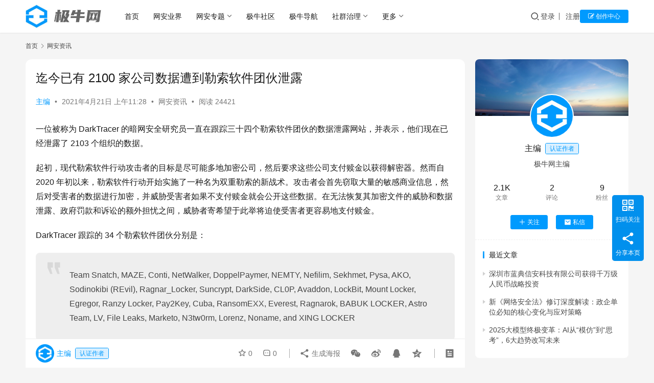

--- FILE ---
content_type: text/html; charset=UTF-8
request_url: https://geeknb.com/14063.html
body_size: 14433
content:
<!DOCTYPE html>
<html lang="zh-Hans">
<head>
<meta charset="UTF-8">
<meta http-equiv="X-UA-Compatible" content="IE=edge,chrome=1">
<meta name="renderer" content="webkit">
<meta name="viewport" content="width=device-width,initial-scale=1,maximum-scale=5">
<title>迄今已有 2100 家公司数据遭到勒索软件团伙泄露 | 极牛网</title>
<style>img:is([sizes="auto" i],[sizes^="auto," i]){contain-intrinsic-size:3000px 1500px}</style>
<meta name="keywords" content="勒索病毒,勒索软件,数据安全,数据泄露">
<meta name="description" content="一位被称为 DarkTracer 的暗网安全研究员一直在跟踪三十四个勒索软件团伙的数据泄露网站，并表示，他们现在已经泄露了 2103 个组织的数据。 起初，现代勒索软件行动攻击者的目标是尽可能多地加密公司，然后要求这些公司支付赎金以获得解密器。然而自 2020 年初以来，勒索软件行动开始实施了一种名为双重勒索的新战术。">
<meta property="og:type" content="article">
<meta property="og:url" content="https://geeknb.com/14063.html">
<meta property="og:site_name" content="极牛网">
<meta property="og:title" content="迄今已有 2100 家公司数据遭到勒索软件团伙泄露">
<meta property="og:image" content="https://geeknb.com/wp-content/uploads/2021/05/2021051306301171.png">
<meta property="og:description" content="一位被称为 DarkTracer 的暗网安全研究员一直在跟踪三十四个勒索软件团伙的数据泄露网站，并表示，他们现在已经泄露了 2103 个组织的数据。 起初，现代勒索软件行动攻击者的目标是尽可能多地加密公司，然后要求这些公司支付赎金以获得解密器。然而自 2020 年初以来，勒索软件行动开始实施了一种名为双重勒索的新战术。">
<link rel="canonical" href="https://geeknb.com/14063.html">
<meta name="applicable-device" content="pc,mobile">
<meta http-equiv="Cache-Control" content="no-transform">
<link rel="shortcut icon" href="https://geeknb.com/wp-content/uploads/2019/11/favicon.png">
<link rel='stylesheet' id='stylesheet-css' href='//geeknb.com/wp-content/uploads/wpcom/style.6.21.1.1766372211.css?ver=6.21.1' type='text/css' media='all' />
<link rel='stylesheet' id='font-awesome-css' href='https://geeknb.com/wp-content/themes/justnews/themer/assets/css/font-awesome.css?ver=6.21.1' type='text/css' media='all' />
<link rel='stylesheet' id='wp-block-library-css' href='https://geeknb.com/wp-includes/css/dist/block-library/style.min.css?ver=6.8.2' type='text/css' media='all' />
<style id='classic-theme-styles-inline-css' type='text/css'>.wp-block-button__link{color:#fff;background-color:#32373c;border-radius:9999px;box-shadow:none;text-decoration:none;padding:calc(.667em + 2px) calc(1.333em + 2px);font-size:1.125em}.wp-block-file__button{background:#32373c;color:#fff;text-decoration:none}</style>
<style id='global-styles-inline-css' type='text/css'>:root{--wp--preset--aspect-ratio--square:1;--wp--preset--aspect-ratio--4-3:4/3;--wp--preset--aspect-ratio--3-4:3/4;--wp--preset--aspect-ratio--3-2:3/2;--wp--preset--aspect-ratio--2-3:2/3;--wp--preset--aspect-ratio--16-9:16/9;--wp--preset--aspect-ratio--9-16:9/16;--wp--preset--color--black:#000000;--wp--preset--color--cyan-bluish-gray:#abb8c3;--wp--preset--color--white:#ffffff;--wp--preset--color--pale-pink:#f78da7;--wp--preset--color--vivid-red:#cf2e2e;--wp--preset--color--luminous-vivid-orange:#ff6900;--wp--preset--color--luminous-vivid-amber:#fcb900;--wp--preset--color--light-green-cyan:#7bdcb5;--wp--preset--color--vivid-green-cyan:#00d084;--wp--preset--color--pale-cyan-blue:#8ed1fc;--wp--preset--color--vivid-cyan-blue:#0693e3;--wp--preset--color--vivid-purple:#9b51e0;--wp--preset--gradient--vivid-cyan-blue-to-vivid-purple:linear-gradient(135deg,rgba(6,147,227,1) 0%,rgb(155,81,224) 100%);--wp--preset--gradient--light-green-cyan-to-vivid-green-cyan:linear-gradient(135deg,rgb(122,220,180) 0%,rgb(0,208,130) 100%);--wp--preset--gradient--luminous-vivid-amber-to-luminous-vivid-orange:linear-gradient(135deg,rgba(252,185,0,1) 0%,rgba(255,105,0,1) 100%);--wp--preset--gradient--luminous-vivid-orange-to-vivid-red:linear-gradient(135deg,rgba(255,105,0,1) 0%,rgb(207,46,46) 100%);--wp--preset--gradient--very-light-gray-to-cyan-bluish-gray:linear-gradient(135deg,rgb(238,238,238) 0%,rgb(169,184,195) 100%);--wp--preset--gradient--cool-to-warm-spectrum:linear-gradient(135deg,rgb(74,234,220) 0%,rgb(151,120,209) 20%,rgb(207,42,186) 40%,rgb(238,44,130) 60%,rgb(251,105,98) 80%,rgb(254,248,76) 100%);--wp--preset--gradient--blush-light-purple:linear-gradient(135deg,rgb(255,206,236) 0%,rgb(152,150,240) 100%);--wp--preset--gradient--blush-bordeaux:linear-gradient(135deg,rgb(254,205,165) 0%,rgb(254,45,45) 50%,rgb(107,0,62) 100%);--wp--preset--gradient--luminous-dusk:linear-gradient(135deg,rgb(255,203,112) 0%,rgb(199,81,192) 50%,rgb(65,88,208) 100%);--wp--preset--gradient--pale-ocean:linear-gradient(135deg,rgb(255,245,203) 0%,rgb(182,227,212) 50%,rgb(51,167,181) 100%);--wp--preset--gradient--electric-grass:linear-gradient(135deg,rgb(202,248,128) 0%,rgb(113,206,126) 100%);--wp--preset--gradient--midnight:linear-gradient(135deg,rgb(2,3,129) 0%,rgb(40,116,252) 100%);--wp--preset--font-size--small:13px;--wp--preset--font-size--medium:20px;--wp--preset--font-size--large:36px;--wp--preset--font-size--x-large:42px;--wp--preset--spacing--20:0.44rem;--wp--preset--spacing--30:0.67rem;--wp--preset--spacing--40:1rem;--wp--preset--spacing--50:1.5rem;--wp--preset--spacing--60:2.25rem;--wp--preset--spacing--70:3.38rem;--wp--preset--spacing--80:5.06rem;--wp--preset--shadow--natural:6px 6px 9px rgba(0,0,0,0.2);--wp--preset--shadow--deep:12px 12px 50px rgba(0,0,0,0.4);--wp--preset--shadow--sharp:6px 6px 0px rgba(0,0,0,0.2);--wp--preset--shadow--outlined:6px 6px 0px -3px rgba(255,255,255,1),6px 6px rgba(0,0,0,1);--wp--preset--shadow--crisp:6px 6px 0px rgba(0,0,0,1);}:where(.is-layout-flex){gap:0.5em;}:where(.is-layout-grid){gap:0.5em;}body .is-layout-flex{display:flex;}.is-layout-flex{flex-wrap:wrap;align-items:center;}.is-layout-flex>:is(*,div){margin:0;}body .is-layout-grid{display:grid;}.is-layout-grid>:is(*,div){margin:0;}:where(.wp-block-columns.is-layout-flex){gap:2em;}:where(.wp-block-columns.is-layout-grid){gap:2em;}:where(.wp-block-post-template.is-layout-flex){gap:1.25em;}:where(.wp-block-post-template.is-layout-grid){gap:1.25em;}.has-black-color{color:var(--wp--preset--color--black) !important;}.has-cyan-bluish-gray-color{color:var(--wp--preset--color--cyan-bluish-gray) !important;}.has-white-color{color:var(--wp--preset--color--white) !important;}.has-pale-pink-color{color:var(--wp--preset--color--pale-pink) !important;}.has-vivid-red-color{color:var(--wp--preset--color--vivid-red) !important;}.has-luminous-vivid-orange-color{color:var(--wp--preset--color--luminous-vivid-orange) !important;}.has-luminous-vivid-amber-color{color:var(--wp--preset--color--luminous-vivid-amber) !important;}.has-light-green-cyan-color{color:var(--wp--preset--color--light-green-cyan) !important;}.has-vivid-green-cyan-color{color:var(--wp--preset--color--vivid-green-cyan) !important;}.has-pale-cyan-blue-color{color:var(--wp--preset--color--pale-cyan-blue) !important;}.has-vivid-cyan-blue-color{color:var(--wp--preset--color--vivid-cyan-blue) !important;}.has-vivid-purple-color{color:var(--wp--preset--color--vivid-purple) !important;}.has-black-background-color{background-color:var(--wp--preset--color--black) !important;}.has-cyan-bluish-gray-background-color{background-color:var(--wp--preset--color--cyan-bluish-gray) !important;}.has-white-background-color{background-color:var(--wp--preset--color--white) !important;}.has-pale-pink-background-color{background-color:var(--wp--preset--color--pale-pink) !important;}.has-vivid-red-background-color{background-color:var(--wp--preset--color--vivid-red) !important;}.has-luminous-vivid-orange-background-color{background-color:var(--wp--preset--color--luminous-vivid-orange) !important;}.has-luminous-vivid-amber-background-color{background-color:var(--wp--preset--color--luminous-vivid-amber) !important;}.has-light-green-cyan-background-color{background-color:var(--wp--preset--color--light-green-cyan) !important;}.has-vivid-green-cyan-background-color{background-color:var(--wp--preset--color--vivid-green-cyan) !important;}.has-pale-cyan-blue-background-color{background-color:var(--wp--preset--color--pale-cyan-blue) !important;}.has-vivid-cyan-blue-background-color{background-color:var(--wp--preset--color--vivid-cyan-blue) !important;}.has-vivid-purple-background-color{background-color:var(--wp--preset--color--vivid-purple) !important;}.has-black-border-color{border-color:var(--wp--preset--color--black) !important;}.has-cyan-bluish-gray-border-color{border-color:var(--wp--preset--color--cyan-bluish-gray) !important;}.has-white-border-color{border-color:var(--wp--preset--color--white) !important;}.has-pale-pink-border-color{border-color:var(--wp--preset--color--pale-pink) !important;}.has-vivid-red-border-color{border-color:var(--wp--preset--color--vivid-red) !important;}.has-luminous-vivid-orange-border-color{border-color:var(--wp--preset--color--luminous-vivid-orange) !important;}.has-luminous-vivid-amber-border-color{border-color:var(--wp--preset--color--luminous-vivid-amber) !important;}.has-light-green-cyan-border-color{border-color:var(--wp--preset--color--light-green-cyan) !important;}.has-vivid-green-cyan-border-color{border-color:var(--wp--preset--color--vivid-green-cyan) !important;}.has-pale-cyan-blue-border-color{border-color:var(--wp--preset--color--pale-cyan-blue) !important;}.has-vivid-cyan-blue-border-color{border-color:var(--wp--preset--color--vivid-cyan-blue) !important;}.has-vivid-purple-border-color{border-color:var(--wp--preset--color--vivid-purple) !important;}.has-vivid-cyan-blue-to-vivid-purple-gradient-background{background:var(--wp--preset--gradient--vivid-cyan-blue-to-vivid-purple) !important;}.has-light-green-cyan-to-vivid-green-cyan-gradient-background{background:var(--wp--preset--gradient--light-green-cyan-to-vivid-green-cyan) !important;}.has-luminous-vivid-amber-to-luminous-vivid-orange-gradient-background{background:var(--wp--preset--gradient--luminous-vivid-amber-to-luminous-vivid-orange) !important;}.has-luminous-vivid-orange-to-vivid-red-gradient-background{background:var(--wp--preset--gradient--luminous-vivid-orange-to-vivid-red) !important;}.has-very-light-gray-to-cyan-bluish-gray-gradient-background{background:var(--wp--preset--gradient--very-light-gray-to-cyan-bluish-gray) !important;}.has-cool-to-warm-spectrum-gradient-background{background:var(--wp--preset--gradient--cool-to-warm-spectrum) !important;}.has-blush-light-purple-gradient-background{background:var(--wp--preset--gradient--blush-light-purple) !important;}.has-blush-bordeaux-gradient-background{background:var(--wp--preset--gradient--blush-bordeaux) !important;}.has-luminous-dusk-gradient-background{background:var(--wp--preset--gradient--luminous-dusk) !important;}.has-pale-ocean-gradient-background{background:var(--wp--preset--gradient--pale-ocean) !important;}.has-electric-grass-gradient-background{background:var(--wp--preset--gradient--electric-grass) !important;}.has-midnight-gradient-background{background:var(--wp--preset--gradient--midnight) !important;}.has-small-font-size{font-size:var(--wp--preset--font-size--small) !important;}.has-medium-font-size{font-size:var(--wp--preset--font-size--medium) !important;}.has-large-font-size{font-size:var(--wp--preset--font-size--large) !important;}.has-x-large-font-size{font-size:var(--wp--preset--font-size--x-large) !important;}:where(.wp-block-post-template.is-layout-flex){gap:1.25em;}:where(.wp-block-post-template.is-layout-grid){gap:1.25em;}:where(.wp-block-columns.is-layout-flex){gap:2em;}:where(.wp-block-columns.is-layout-grid){gap:2em;}:root:where(.wp-block-pullquote){font-size:1.5em;line-height:1.6;}</style>
<link rel='stylesheet' id='wwa-css' href='https://geeknb.com/wp-content/plugins/justweapp/css/style.css?ver=3.16.0' type='text/css' media='all' />
<link rel='stylesheet' id='wpcom-member-css' href='https://geeknb.com/wp-content/plugins/wpcom-member/css/style.css?ver=1.7.13' type='text/css' media='all' />
<link rel='stylesheet' id='QAPress-css' href='https://geeknb.com/wp-content/plugins/qapress/css/style.css?ver=4.11.0' type='text/css' media='all' />
<style id='QAPress-inline-css' type='text/css'>:root{--qa-color:#009bff;--qa-hover:#009bff;}</style>
<script type="text/javascript" src="https://geeknb.com/wp-includes/js/jquery/jquery.min.js?ver=3.7.1" id="jquery-core-js"></script>
<script type="text/javascript" src="https://geeknb.com/wp-includes/js/jquery/jquery-migrate.min.js?ver=3.4.1" id="jquery-migrate-js"></script>
<link rel="EditURI" type="application/rsd+xml" title="RSD" href="https://geeknb.com/xmlrpc.php?rsd" />
<link rel="icon" href="https://geeknb.com/wp-content/uploads/2019/11/favicon.png" sizes="32x32" />
<link rel="icon" href="https://geeknb.com/wp-content/uploads/2019/11/favicon.png" sizes="192x192" />
<link rel="apple-touch-icon" href="https://geeknb.com/wp-content/uploads/2019/11/favicon.png" />
<meta name="msapplication-TileImage" content="https://geeknb.com/wp-content/uploads/2019/11/favicon.png" />
<!--[if lte IE 11]><script src="https://geeknb.com/wp-content/themes/justnews/js/update.js"></script><![endif]-->
</head>
<body class="wp-singular post-template-default single single-post postid-14063 single-format-standard wp-theme-justnews lang-cn el-boxed header-fixed">
<header class="header">
<div class="container">
<div class="navbar-header">
<button type="button" class="navbar-toggle collapsed" data-toggle="collapse" data-target=".navbar-collapse" aria-label="menu">
<span class="icon-bar icon-bar-1"></span>
<span class="icon-bar icon-bar-2"></span>
<span class="icon-bar icon-bar-3"></span>
</button>
<div class="logo">
<a href="https://geeknb.com/" rel="home">
<img src="https://geeknb.com/wp-content/uploads/2021/07/jikenb-logo-2021.jpg" alt="极牛网">
</a>
</div>
</div>
<div class="collapse navbar-collapse mobile-style-0">
<nav class="primary-menu"><ul id="menu-%e9%a1%b6%e9%83%a8%e5%af%bc%e8%88%aa" class="nav navbar-nav wpcom-adv-menu"><li class="menu-item"><a href="https://geeknb.com">首页</a></li>
<li class="menu-item"><a href="https://geeknb.com/industry">网安业界</a></li>
<li class="menu-item menu-item-style menu-item-style-3 dropdown"><a href="https://geeknb.com/topic" class="dropdown-toggle">网安专题</a>
<ul class="dropdown-menu menu-item-wrap menu-item-col-5">
<li class="menu-item menu-item-has-image"><a target="_blank" href="https://geeknb.com/topic/%e7%bd%91%e7%bb%9c%e7%8a%af%e7%bd%aa%e6%b2%bb%e7%90%86"><img class="j-lazy menu-item-image" src="https://geeknb.com/wp-content/uploads/2020/02/jikenb-load-img.jpg" data-original="//geeknb.com/wp-content/uploads/2023/06/wangluofanzuizhili-icon.jpg" alt="网络犯罪治理">网络犯罪治理</a></li>
<li class="menu-item menu-item-has-image"><a target="_blank" href="https://geeknb.com/topic/cyberwar"><img class="j-lazy menu-item-image" src="https://geeknb.com/wp-content/uploads/2020/02/jikenb-load-img.jpg" data-original="https://geeknb.com/wp-content/uploads/2021/06/jiagouanquan.jpg" alt="网络战争">网络战争</a></li>
<li class="menu-item menu-item-has-image"><a target="_blank" href="https://geeknb.com/topic/zero-trust"><img class="j-lazy menu-item-image" src="https://geeknb.com/wp-content/uploads/2020/02/jikenb-load-img.jpg" data-original="https://geeknb.com/wp-content/uploads/2019/12/134131.png" alt="零信任安全">零信任安全</a></li>
<li class="menu-item menu-item-has-image"><a target="_blank" href="https://geeknb.com/topic/soc"><img class="j-lazy menu-item-image" src="https://geeknb.com/wp-content/uploads/2020/02/jikenb-load-img.jpg" data-original="https://geeknb.com/wp-content/uploads/2021/06/qiyeanquan.jpg" alt="SOC安全运营">SOC安全运营</a></li>
<li class="menu-item menu-item-has-image"><a href="https://geeknb.com/topic"><img class="j-lazy menu-item-image" src="https://geeknb.com/wp-content/uploads/2020/02/jikenb-load-img.jpg" data-original="https://geeknb.com/wp-content/uploads/2021/07/2021072615163561.jpg" alt="更多专题">更多专题</a></li>
</ul>
</li>
<li class="menu-item"><a href="https://geeknb.com/bbs">极牛社区</a></li>
<li class="menu-item"><a target="_blank" href="https://hao.geeknb.com">极牛导航</a></li>
<li class="menu-item dropdown"><a href="#" class="dropdown-toggle">社群治理</a>
<ul class="dropdown-menu menu-item-wrap menu-item-col-3">
<li class="menu-item"><a target="_blank" href="https://club.geeknb.com/">社群介绍</a></li>
<li class="menu-item"><a target="_blank" href="https://geeknb.com/committee">技术委员会</a></li>
<li class="menu-item"><a target="_blank" href="https://club.geeknb.com/member_tips.html">加入社群治理</a></li>
</ul>
</li>
<li class="menu-item dropdown"><a href="#" class="dropdown-toggle">更多</a>
<ul class="dropdown-menu menu-item-wrap menu-item-col-4">
<li class="menu-item"><a target="_blank" href="https://geeknb.com/journal">网安观察期刊</a></li>
<li class="menu-item"><a target="_blank" href="https://x.geeknb.com">极牛众星计划</a></li>
<li class="menu-item"><a target="_blank" href="https://x.ld-sec.com">联合攻防实验室</a></li>
<li class="menu-item"><a target="_blank" href="https://geeknb.com/fund/">网安产业加速器</a></li>
</ul>
</li>
</ul></nav> <div class="navbar-action">
<div class="navbar-search-icon j-navbar-search"><i class="wpcom-icon wi"><svg aria-hidden="true"><use xlink:href="#wi-search"></use></svg></i></div><form class="navbar-search" action="https://geeknb.com/" method="get" role="search"><div class="navbar-search-inner"><i class="wpcom-icon wi navbar-search-close"><svg aria-hidden="true"><use xlink:href="#wi-close"></use></svg></i><input type="text" name="s" class="navbar-search-input" autocomplete="off" maxlength="100" placeholder="输入关键词搜索..." value=""><button class="navbar-search-btn" type="submit" aria-label="搜索"><i class="wpcom-icon wi"><svg aria-hidden="true"><use xlink:href="#wi-search"></use></svg></i></button></div></form> <div id="j-user-wrap">
<a class="login" href="https://geeknb.com/login">登录</a>
<a class="login register" href="https://geeknb.com/register">注册</a>
</div>
<a class="wpcom-btn btn-primary btn-xs publish" href="https://geeknb.com/contribute">
<i class="fa fa-edit"></i> 创作中心 </a>
</div>
</div>
</div>
</header>
<div id="wrap"> <div class="wrap container">
<ol class="breadcrumb" vocab="https://schema.org/" typeof="BreadcrumbList"><li class="home" property="itemListElement" typeof="ListItem"><a href="https://geeknb.com" property="item" typeof="WebPage"><span property="name" class="hide">极牛网</span>首页</a><meta property="position" content="1"></li><li property="itemListElement" typeof="ListItem"><i class="wpcom-icon wi"><svg aria-hidden="true"><use xlink:href="#wi-arrow-right-3"></use></svg></i><a href="https://geeknb.com/article/news" property="item" typeof="WebPage"><span property="name">网安资讯</span></a><meta property="position" content="2"></li></ol> <main class="main">
<article id="post-14063" class="post-14063 post type-post status-publish format-standard has-post-thumbnail hentry category-news tag-1900 tag-1162 tag-1176 tag-1271 entry">
<div class="entry-main">
<div class="entry-head">
<h1 class="entry-title">迄今已有 2100 家公司数据遭到勒索软件团伙泄露</h1>
<div class="entry-info">
<span class="vcard">
<a class="nickname url fn j-user-card" data-user="1" href="https://geeknb.com/profile/geek">主编</a>
</span>
<span class="dot">•</span>
<time class="entry-date published" datetime="2021-04-21T11:28:44+08:00" pubdate>
2021年4月21日 上午11:28 </time>
<span class="dot">•</span>
<a href="https://geeknb.com/article/news" rel="category tag">网安资讯</a> <span class="dot">•</span>
<span>阅读 24421</span>
</div>
</div>
<div class="entry-content">
<p>一位被称为 DarkTracer 的暗网安全研究员一直在跟踪三十四个勒索软件团伙的数据泄露网站，并表示，他们现在已经泄露了 2103 个组织的数据。</p>
<p>起初，现代勒索软件行动攻击者的目标是尽可能多地加密公司，然后要求这些公司支付赎金以获得解密器。然而自 2020 年初以来，勒索软件行动开始实施了一种名为双重勒索的新战术。攻击者会首先窃取大量的敏感商业信息，然后对受害者的数据进行加密，并威胁受害者如果不支付赎金就会公开这些数据。在无法恢复其加密文件的威胁和数据泄露、政府罚款和诉讼的额外担忧之间，威胁者寄希望于此举将迫使受害者更容易地支付赎金。</p>
<p>DarkTracer 跟踪的 34 个勒索软件团伙分别是：</p>
<blockquote><p>Team Snatch, MAZE, Conti, NetWalker, DoppelPaymer, NEMTY, Nefilim, Sekhmet, Pysa, AKO, Sodinokibi (REvil), Ragnar_Locker, Suncrypt, DarkSide, CL0P, Avaddon, LockBit, Mount Locker, Egregor, Ranzy Locker, Pay2Key, Cuba, RansomEXX, Everest, Ragnarok, BABUK LOCKER, Astro Team, LV, File Leaks, Marketo, N3tw0rm, Lorenz, Noname, and XING LOCKER</p></blockquote>
<p>其中，当下最活跃的 5 个组织为 Conti(338 个泄漏)、Sodinokibi/REvil(222 个泄漏)、DoppelPaymer(200 个泄漏)、Avaddon(123 个泄漏)，以及 Pysa(103 个泄漏)。在一些已不再活跃的团体，其中有两个造成的泄密比这些前五名中的一些团体还要多，它们分别是 Maze(266 次泄密)和 Egregor(206 次泄密)。</p>
<p><noscript><img fetchpriority="high" decoding="async" class="aligncenter size-full wp-image-14064" src="https://geeknb.com/wp-content/uploads/2021/05/2021051306301171.png" alt="迄今已有 2100 家公司数据遭到勒索软件团伙泄露" width="712" height="489" /></noscript><img fetchpriority="high" decoding="async" class="aligncenter size-full wp-image-14064 j-lazy" src="https://geeknb.com/wp-content/uploads/2020/02/jikenb-load-img.jpg" data-original="https://geeknb.com/wp-content/uploads/2021/05/2021051306301171.png" alt="迄今已有 2100 家公司数据遭到勒索软件团伙泄露" width="712" height="489" /></p>
<p>目前，NetWalker、Sekhmet、Egregor、Maze 和 Team Snatch 这几个勒索软件团伙已不再运作;还有一些团伙则改换了新名称，譬如 NEMTY 和 AKO。</p>
<p>数据勒索行业已经成为勒索软件团伙的重要赚钱手段。据透露，相较加密文件的丢失，受害者们更担心的其实是数据泄露。鉴于此，一些其他的威胁行为者也嗅到了商机，并在过去几个月里开始推出新的数据泄露市场，只为出售被盗数据而存在。</p>
<p><a href="https://geeknb.com/wechat"><noscript><img decoding="async" class="aligncenter size-full wp-image-12766" src="https://geeknb.com/wp-content/uploads/2020/07/jikenb-bottom.jpg" alt="迄今已有 2100 家公司数据遭到勒索软件团伙泄露" width="800" height="240" /></noscript><img decoding="async" class="aligncenter size-full wp-image-12766 j-lazy" src="https://geeknb.com/wp-content/uploads/2020/02/jikenb-load-img.jpg" data-original="https://geeknb.com/wp-content/uploads/2020/07/jikenb-bottom.jpg" alt="迄今已有 2100 家公司数据遭到勒索软件团伙泄露" width="800" height="240" /></a></p>
<div class="entry-copyright"><p>极牛网精选文章《迄今已有 2100 家公司数据遭到勒索软件团伙泄露》文中所述为作者独立观点，不代表极牛网立场。如有侵权请联系删除。如若转载请注明出处：https://geeknb.com/14063.html</p></div> </div>
<div class="entry-tag"><a href="https://geeknb.com/tag/%e5%8b%92%e7%b4%a2%e7%97%85%e6%af%92" rel="tag">勒索病毒</a><a href="https://geeknb.com/tag/%e5%8b%92%e7%b4%a2%e8%bd%af%e4%bb%b6" rel="tag">勒索软件</a><a href="https://geeknb.com/tag/%e6%95%b0%e6%8d%ae%e5%ae%89%e5%85%a8" rel="tag">数据安全</a><a href="https://geeknb.com/tag/%e6%95%b0%e6%8d%ae%e6%b3%84%e9%9c%b2" rel="tag">数据泄露</a></div>
<div class="entry-action">
<div class="btn-zan" data-id="14063"><i class="wpcom-icon wi"><svg aria-hidden="true"><use xlink:href="#wi-thumb-up-fill"></use></svg></i> 赞 <span class="entry-action-num">(0)</span></div>
<div class="btn-dashang">
<i class="wpcom-icon wi"><svg aria-hidden="true"><use xlink:href="#wi-cny-circle-fill"></use></svg></i> 打赏 <span class="dashang-img dashang-img2">
<span>
<img src="https://geeknb.com/wp-content/uploads/2021/08/qrcode.jpg" alt="微信公众号"/>
微信公众号 </span>
<span>
<img src="https://geeknb.com/wp-content/uploads/2021/08/wxxcx.jpg" alt="微信小程序"/>
微信小程序 </span>
</span>
</div>
</div>
<div class="entry-bar">
<div class="entry-bar-inner">
<div class="entry-bar-author">
<a data-user="1" target="_blank" href="https://geeknb.com/profile/geek" class="avatar j-user-card">
<img alt='主编的头像' src='//geeknb.com/wp-content/uploads/member/avatars/238a0b923820dcc5.1576576518.jpg' class='avatar avatar-60 photo' height='60' width='60' /><span class="author-name">主编</span><span class="user-group">认证作者</span> </a>
</div>
<div class="entry-bar-info">
<div class="info-item meta">
<a class="meta-item j-heart" href="javascript:;" data-id="14063"><i class="wpcom-icon wi"><svg aria-hidden="true"><use xlink:href="#wi-star"></use></svg></i> <span class="data">0</span></a> <a class="meta-item" href="#comments"><i class="wpcom-icon wi"><svg aria-hidden="true"><use xlink:href="#wi-comment"></use></svg></i> <span class="data">0</span></a> </div>
<div class="info-item share">
<a class="meta-item mobile j-mobile-share" href="javascript:;" data-id="14063" data-qrcode="https://geeknb.com/14063.html">
<i class="wpcom-icon wi"><svg aria-hidden="true"><use xlink:href="#wi-share"></use></svg></i> 生成海报 </a>
<a class="meta-item wechat" data-share="wechat" target="_blank" rel="nofollow noopener noreferrer" href="#">
<i class="wpcom-icon wi"><svg aria-hidden="true"><use xlink:href="#wi-wechat"></use></svg></i> </a>
<a class="meta-item weibo" data-share="weibo" target="_blank" rel="nofollow noopener noreferrer" href="#">
<i class="wpcom-icon wi"><svg aria-hidden="true"><use xlink:href="#wi-weibo"></use></svg></i> </a>
<a class="meta-item qq" data-share="qq" target="_blank" rel="nofollow noopener noreferrer" href="#">
<i class="wpcom-icon wi"><svg aria-hidden="true"><use xlink:href="#wi-qq"></use></svg></i> </a>
<a class="meta-item qzone" data-share="qzone" target="_blank" rel="nofollow noopener noreferrer" href="#">
<i class="wpcom-icon wi"><svg aria-hidden="true"><use xlink:href="#wi-qzone"></use></svg></i> </a>
</div>
<div class="info-item act">
<a href="javascript:;" id="j-reading"><i class="wpcom-icon wi"><svg aria-hidden="true"><use xlink:href="#wi-article"></use></svg></i></a>
</div>
</div>
</div>
</div>
</div>
<div class="entry-page">
<div class="entry-page-prev j-lazy" style="background-image: url('https://geeknb.com/wp-content/uploads/2020/02/jikenb-load-img.jpg');" data-original="https://geeknb.com/wp-content/uploads/2023/06/2023061311121657-480x300.png">
<a href="https://geeknb.com/24336.html" title="绥化警方破获全国特大利用网络实施盗窃虚拟数字货币案件" rel="prev">
<span>绥化警方破获全国特大利用网络实施盗窃虚拟数字货币案件</span>
</a>
<div class="entry-page-info">
<span class="pull-left"><i class="wpcom-icon wi"><svg aria-hidden="true"><use xlink:href="#wi-arrow-left-double"></use></svg></i> 上一篇</span>
<span class="pull-right">2021年4月16日 上午11:10</span>
</div>
</div>
<div class="entry-page-next j-lazy" style="background-image: url('https://geeknb.com/wp-content/uploads/2020/02/jikenb-load-img.jpg');" data-original="https://geeknb.com/wp-content/uploads/2021/07/77130dd72675edfedba13b523452da57-1-480x300.jpg">
<a href="https://geeknb.com/15266.html" title="32 亿个泄露的密码包含 150 万条政府电子邮件记录" rel="next">
<span>32 亿个泄露的密码包含 150 万条政府电子邮件记录</span>
</a>
<div class="entry-page-info">
<span class="pull-right">下一篇 <i class="wpcom-icon wi"><svg aria-hidden="true"><use xlink:href="#wi-arrow-right-double"></use></svg></i></span>
<span class="pull-left">2021年4月26日 上午10:29</span>
</div>
</div>
</div>
<div class="entry-related-posts">
<h3 class="entry-related-title">相关推荐</h3><ul class="entry-related cols-3 post-loop post-loop-card"><li class="item">
<div class="item-inner">
<div class="item-img j-lazy" style="background-image: url('https://geeknb.com/wp-content/uploads/2020/02/jikenb-load-img.jpg');" data-original="https://geeknb.com/wp-content/uploads/2019/11/80477d1608492a85b33e4b30b185a86a.jpg">
<a class="item-wrap" href="https://geeknb.com/2065.html" title="Forrester预测2020年云计算变化：阿里或超越谷歌排在三位" target="_blank" rel="bookmark">
<span class="item-title">
Forrester预测2020年云计算变化：阿里或超越谷歌排在三位 </span>
<span class="item-meta">
<span class="item-meta-left item-meta-date">2019年11月22日</span> <span class="item-meta-right"><span class="item-meta-li likes" title="点赞数"><i class="wpcom-icon wi"><svg aria-hidden="true"><use xlink:href="#wi-thumb-up"></use></svg></i>34</span><span class="item-meta-li comments" title="评论数"><i class="wpcom-icon wi"><svg aria-hidden="true"><use xlink:href="#wi-comment"></use></svg></i>0</span><span class="item-meta-li views" title="阅读数"><i class="wpcom-icon wi"><svg aria-hidden="true"><use xlink:href="#wi-eye"></use></svg></i>24.5K</span></span> </span> </a>
<a class="item-category" href="https://geeknb.com/article/news" target="_blank">网安资讯</a> </div>
</div>
</li><li class="item">
<div class="item-inner">
<div class="item-img j-lazy" style="background-image: url('https://geeknb.com/wp-content/uploads/2020/02/jikenb-load-img.jpg');" data-original="https://geeknb.com/wp-content/uploads/2022/06/052c88f2ec05be87483a8a002e3b4e55.jpg">
<a class="item-wrap" href="https://geeknb.com/19887.html" title="Hermit移动间谍软件通过当地运营商传播，感染手机监听窃密" target="_blank" rel="bookmark">
<span class="item-title">
Hermit移动间谍软件通过当地运营商传播，感染手机监听窃密 </span>
<span class="item-meta">
<span class="item-meta-left item-meta-date">2022年6月24日</span> <span class="item-meta-right"><span class="item-meta-li likes" title="点赞数"><i class="wpcom-icon wi"><svg aria-hidden="true"><use xlink:href="#wi-thumb-up"></use></svg></i>30</span><span class="item-meta-li comments" title="评论数"><i class="wpcom-icon wi"><svg aria-hidden="true"><use xlink:href="#wi-comment"></use></svg></i>0</span><span class="item-meta-li views" title="阅读数"><i class="wpcom-icon wi"><svg aria-hidden="true"><use xlink:href="#wi-eye"></use></svg></i>24.3K</span></span> </span> </a>
<a class="item-category" href="https://geeknb.com/article/news" target="_blank">网安资讯</a> </div>
</div>
</li><li class="item">
<div class="item-inner">
<div class="item-img j-lazy" style="background-image: url('https://geeknb.com/wp-content/uploads/2020/02/jikenb-load-img.jpg');" data-original="https://geeknb.com/wp-content/uploads/2021/09/c90e7640ebb5d59ab0cf685c1d3677bf.jpg">
<a class="item-wrap" href="https://geeknb.com/16496.html" title="新型BloodyStealer木马大量窃取STEAM等游戏玩家账户贩卖" target="_blank" rel="bookmark">
<span class="item-title">
新型BloodyStealer木马大量窃取STEAM等游戏玩家账户贩卖 </span>
<span class="item-meta">
<span class="item-meta-left item-meta-date">2021年9月28日</span> <span class="item-meta-right"><span class="item-meta-li likes" title="点赞数"><i class="wpcom-icon wi"><svg aria-hidden="true"><use xlink:href="#wi-thumb-up"></use></svg></i>32</span><span class="item-meta-li comments" title="评论数"><i class="wpcom-icon wi"><svg aria-hidden="true"><use xlink:href="#wi-comment"></use></svg></i>0</span><span class="item-meta-li views" title="阅读数"><i class="wpcom-icon wi"><svg aria-hidden="true"><use xlink:href="#wi-eye"></use></svg></i>24.3K</span></span> </span> </a>
<a class="item-category" href="https://geeknb.com/article/news" target="_blank">网安资讯</a> </div>
</div>
</li><li class="item">
<div class="item-inner">
<div class="item-img j-lazy" style="background-image: url('https://geeknb.com/wp-content/uploads/2020/02/jikenb-load-img.jpg');" data-original="https://geeknb.com/wp-content/uploads/2022/11/36aa3ab64c650accb9373d42d40bd467.jpg">
<a class="item-wrap" href="https://geeknb.com/21757.html" title="针对TTE的新型攻击方法，通过失去时间同步使飞机动力故障" target="_blank" rel="bookmark">
<span class="item-title">
针对TTE的新型攻击方法，通过失去时间同步使飞机动力故障 </span>
<span class="item-meta">
<span class="item-meta-left item-meta-date">2022年11月14日</span> <span class="item-meta-right"><span class="item-meta-li likes" title="点赞数"><i class="wpcom-icon wi"><svg aria-hidden="true"><use xlink:href="#wi-thumb-up"></use></svg></i>30</span><span class="item-meta-li comments" title="评论数"><i class="wpcom-icon wi"><svg aria-hidden="true"><use xlink:href="#wi-comment"></use></svg></i>0</span><span class="item-meta-li views" title="阅读数"><i class="wpcom-icon wi"><svg aria-hidden="true"><use xlink:href="#wi-eye"></use></svg></i>24.5K</span></span> </span> </a>
<a class="item-category" href="https://geeknb.com/article/news" target="_blank">网安资讯</a> </div>
</div>
</li><li class="item">
<div class="item-inner">
<div class="item-img j-lazy" style="background-image: url('https://geeknb.com/wp-content/uploads/2020/02/jikenb-load-img.jpg');" data-original="https://geeknb.com/wp-content/uploads/2022/01/08b0b4c467fa42e0a407ec20e6594f61.jpg">
<a class="item-wrap" href="https://geeknb.com/17664.html" title="iOS系统爆重大漏洞，劫持关机操作伪造关机效果实现秘密监视" target="_blank" rel="bookmark">
<span class="item-title">
iOS系统爆重大漏洞，劫持关机操作伪造关机效果实现秘密监视 </span>
<span class="item-meta">
<span class="item-meta-left item-meta-date">2022年1月7日</span> <span class="item-meta-right"><span class="item-meta-li likes" title="点赞数"><i class="wpcom-icon wi"><svg aria-hidden="true"><use xlink:href="#wi-thumb-up"></use></svg></i>30</span><span class="item-meta-li comments" title="评论数"><i class="wpcom-icon wi"><svg aria-hidden="true"><use xlink:href="#wi-comment"></use></svg></i>0</span><span class="item-meta-li views" title="阅读数"><i class="wpcom-icon wi"><svg aria-hidden="true"><use xlink:href="#wi-eye"></use></svg></i>25.1K</span></span> </span> </a>
<a class="item-category" href="https://geeknb.com/article/news" target="_blank">网安资讯</a> </div>
</div>
</li><li class="item">
<div class="item-inner">
<div class="item-img j-lazy" style="background-image: url('https://geeknb.com/wp-content/uploads/2020/02/jikenb-load-img.jpg');" data-original="https://geeknb.com/wp-content/uploads/2025/03/2025030112193331.png">
<a class="item-wrap" href="https://geeknb.com/27967.html" title="《AI系统安全开发指南》深度解读：构建安全可信的人工智能生态" target="_blank" rel="bookmark">
<span class="item-title">
《AI系统安全开发指南》深度解读：构建安全可信的人工智能生态 </span>
<span class="item-meta">
<span class="item-meta-left item-meta-date">2025年3月1日</span> <span class="item-meta-right"><span class="item-meta-li likes" title="点赞数"><i class="wpcom-icon wi"><svg aria-hidden="true"><use xlink:href="#wi-thumb-up"></use></svg></i>0</span><span class="item-meta-li comments" title="评论数"><i class="wpcom-icon wi"><svg aria-hidden="true"><use xlink:href="#wi-comment"></use></svg></i>0</span><span class="item-meta-li views" title="阅读数"><i class="wpcom-icon wi"><svg aria-hidden="true"><use xlink:href="#wi-eye"></use></svg></i>25.0K</span></span> </span> </a>
<a class="item-category" href="https://geeknb.com/article/news" target="_blank">网安资讯</a> </div>
</div>
</li></ul> </div>
<div id="comments" class="entry-comments">
<div id="respond" class="comment-respond">
<h3 id="reply-title" class="comment-reply-title">发表回复 <small><a rel="nofollow" id="cancel-comment-reply-link" href="/14063.html#respond" style="display:none;"><i class="wpcom-icon wi"><svg aria-hidden="true"><use xlink:href="#wi-close"></use></svg></i></a></small></h3><div class="comment-form"><div class="comment-must-login">请登录后评论...</div><div class="form-submit"><div class="form-submit-text pull-left"><a href="https://geeknb.com/login">登录</a>后才能评论</div> <button name="submit" type="submit" id="must-submit" class="wpcom-btn btn-primary btn-xs submit">提交</button></div></div> </div>
</div>
</article>
</main>
<aside class="sidebar">
<div class="widget widget_profile"><div class="profile-cover"><img class="j-lazy" src="https://geeknb.com/wp-content/uploads/2020/02/jikenb-load-img.jpg" data-original="//geeknb.com/wp-content/uploads/2021/06/profile-bg.jpg" alt="主编"></div> <div class="avatar-wrap">
<a target="_blank" href="https://geeknb.com/profile/geek" class="avatar-link"><img alt='主编的头像' src='//geeknb.com/wp-content/uploads/member/avatars/238a0b923820dcc5.1576576518.jpg' class='avatar avatar-120 photo' height='120' width='120' /></a></div>
<div class="profile-info">
<a target="_blank" href="https://geeknb.com/profile/geek" class="profile-name"><span class="author-name">主编</span><span class="user-group">认证作者</span></a>
<p class="author-description">极牛网主编</p>
<div class="profile-stats">
<div class="profile-stats-inner">
<div class="user-stats-item">
<b>2.1K</b>
<span>文章</span>
</div>
<div class="user-stats-item">
<b>2</b>
<span>评论</span>
</div>
<div class="user-stats-item">
<b>9</b>
<span>粉丝</span>
</div>
</div>
</div>
<button type="button" class="wpcom-btn btn-xs btn-follow j-follow btn-primary" data-user="1"><i class="wpcom-icon wi"><svg aria-hidden="true"><use xlink:href="#wi-add"></use></svg></i>关注</button><button type="button" class="wpcom-btn btn-primary btn-xs btn-message j-message" data-user="1"><i class="wpcom-icon wi"><svg aria-hidden="true"><use xlink:href="#wi-mail-fill"></use></svg></i>私信</button> </div>
<div class="profile-posts">
<h3 class="widget-title"><span>最近文章</span></h3>
<ul> <li><a href="https://geeknb.com/28502.html" title="深圳市蓝典信安科技有限公司获得千万级人民币战略投资">深圳市蓝典信安科技有限公司获得千万级人民币战略投资</a></li>
<li><a href="https://geeknb.com/28503.html" title="新《网络安全法》修订深度解读：政企单位必知的核心变化与应对策略">新《网络安全法》修订深度解读：政企单位必知的核心变化与应对策略</a></li>
<li><a href="https://geeknb.com/28498.html" title="2025大模型终极变革：AI从“模仿”到“思考”，6大趋势改写未来">2025大模型终极变革：AI从“模仿”到“思考”，6大趋势改写未来</a></li>
</ul> </div>
</div><div class="widget widget_media_image"><a href="https://geeknb.com/28115.html" target="_blank"><img width="620" height="820" src="https://geeknb.com/wp-content/uploads/2020/02/jikenb-load-img.jpg" class="image wp-image-28251  attachment-full size-full j-lazy" alt="迄今已有 2100 家公司数据遭到勒索软件团伙泄露" style="max-width: 100%; height: auto;" decoding="async" data-original="https://geeknb.com/wp-content/uploads/2025/09/mobsec-book-ad.jpg" /></a></div><div class="widget widget_post_hot"><h3 class="widget-title"><span>热门推荐</span></h3> <ul>
<li class="item">
<div class="item-img">
<a class="item-img-inner" href="https://geeknb.com/27991.html" title="欧盟《人工智能法案》禁止性AI实践指南：技术监管与权利保护的全球范式">
<img width="480" height="300" src="https://geeknb.com/wp-content/uploads/2020/02/jikenb-load-img.jpg" class="attachment-default size-default wp-post-image j-lazy" alt="欧盟《人工智能法案》禁止性AI实践指南：技术监管与权利保护的全球范式" decoding="async" data-original="https://geeknb.com/wp-content/uploads/2025/04/2025040709292865-480x300.png" /> </a>
</div>
<div class="item-content">
<div class="item-hot"><i class="wpcom-icon wi"><svg aria-hidden="true"><use xlink:href="#wi-huo"></use></svg></i>25.5K</div> <p class="item-title"><a href="https://geeknb.com/27991.html" title="欧盟《人工智能法案》禁止性AI实践指南：技术监管与权利保护的全球范式">欧盟《人工智能法案》禁止性AI实践指南：技术监管与权利保护的全球范式</a></p>
</div>
</li>
<li class="item">
<div class="item-img">
<a class="item-img-inner" href="https://geeknb.com/27985.html" title="深度解析OECD报告：数据抓取训练AI的知识产权挑战与全球治理路径">
<img width="480" height="300" src="https://geeknb.com/wp-content/uploads/2020/02/jikenb-load-img.jpg" class="attachment-default size-default wp-post-image j-lazy" alt="深度解析OECD报告：数据抓取训练AI的知识产权挑战与全球治理路径" decoding="async" data-original="https://geeknb.com/wp-content/uploads/2025/03/2025030604393915-480x300.png" /> </a>
</div>
<div class="item-content">
<p class="item-title"><a href="https://geeknb.com/27985.html" title="深度解析OECD报告：数据抓取训练AI的知识产权挑战与全球治理路径">深度解析OECD报告：数据抓取训练AI的知识产权挑战与全球治理路径</a></p>
<div class="item-hot"><i class="wpcom-icon wi"><svg aria-hidden="true"><use xlink:href="#wi-huo"></use></svg></i>25.3K</div> </div>
</li>
<li class="item">
<div class="item-img">
<a class="item-img-inner" href="https://geeknb.com/28064.html" title="斯坦福大学《2025人工智能指数报告》解读：技术突破、中美竞争与伦理挑战">
<img width="480" height="300" src="https://geeknb.com/wp-content/uploads/2020/02/jikenb-load-img.jpg" class="attachment-default size-default wp-post-image j-lazy" alt="斯坦福大学《2025人工智能指数报告》解读：技术突破、中美竞争与伦理挑战" decoding="async" data-original="https://geeknb.com/wp-content/uploads/2025/04/QQ20250427-144904-480x300.png" /> </a>
</div>
<div class="item-content">
<p class="item-title"><a href="https://geeknb.com/28064.html" title="斯坦福大学《2025人工智能指数报告》解读：技术突破、中美竞争与伦理挑战">斯坦福大学《2025人工智能指数报告》解读：技术突破、中美竞争与伦理挑战</a></p>
<div class="item-hot"><i class="wpcom-icon wi"><svg aria-hidden="true"><use xlink:href="#wi-huo"></use></svg></i>25.3K</div> </div>
</li>
<li class="item">
<div class="item-img">
<a class="item-img-inner" href="https://geeknb.com/27994.html" title="法国联合15国发布《通过基于网络安全的方法构建可信AI》：全球AI安全治理的里程碑">
<img width="480" height="300" src="https://geeknb.com/wp-content/uploads/2020/02/jikenb-load-img.jpg" class="attachment-default size-default wp-post-image j-lazy" alt="法国联合15国发布《通过基于网络安全的方法构建可信AI》：全球AI安全治理的里程碑" decoding="async" data-original="https://geeknb.com/wp-content/uploads/2025/04/QQ20250410-151820-480x300.png" /> </a>
</div>
<div class="item-content">
<p class="item-title"><a href="https://geeknb.com/27994.html" title="法国联合15国发布《通过基于网络安全的方法构建可信AI》：全球AI安全治理的里程碑">法国联合15国发布《通过基于网络安全的方法构建可信AI》：全球AI安全治理的里程碑</a></p>
<div class="item-hot"><i class="wpcom-icon wi"><svg aria-hidden="true"><use xlink:href="#wi-huo"></use></svg></i>25.2K</div> </div>
</li>
<li class="item">
<div class="item-img">
<a class="item-img-inner" href="https://geeknb.com/27968.html" title="《AI系统安全部署指南》：构建可信人工智能生态的全球共识">
<img width="480" height="300" src="https://geeknb.com/wp-content/uploads/2020/02/jikenb-load-img.jpg" class="attachment-default size-default wp-post-image j-lazy" alt="《AI系统安全部署指南》：构建可信人工智能生态的全球共识" decoding="async" data-original="https://geeknb.com/wp-content/uploads/2025/03/2025030112233191-480x300.png" /> </a>
</div>
<div class="item-content">
<p class="item-title"><a href="https://geeknb.com/27968.html" title="《AI系统安全部署指南》：构建可信人工智能生态的全球共识">《AI系统安全部署指南》：构建可信人工智能生态的全球共识</a></p>
<div class="item-hot"><i class="wpcom-icon wi"><svg aria-hidden="true"><use xlink:href="#wi-huo"></use></svg></i>25.1K</div> </div>
</li>
</ul>
</div><div class="widget widget_search"><h3 class="widget-title"><span>文章搜索</span></h3><form class="search-form" action="https://geeknb.com/" method="get" role="search">
<input type="search" class="keyword" name="s" maxlength="100" placeholder="输入关键词搜索..." value="">
<button type="submit" class="submit"><i class="wpcom-icon wi"><svg aria-hidden="true"><use xlink:href="#wi-search"></use></svg></i></button>
</form></div><div class="widget widget_media_image"><a href="https://geeknb.com/wechat"><img width="300" height="180" src="https://geeknb.com/wp-content/uploads/2020/02/jikenb-load-img.jpg" class="image wp-image-17602  attachment-full size-full j-lazy" alt="迄今已有 2100 家公司数据遭到勒索软件团伙泄露" style="max-width: 100%; height: auto;" decoding="async" data-original="https://geeknb.com/wp-content/uploads/2021/12/wechat-qrcode-3.jpg" /></a></div><div class="widget widget_media_image"><a href="https://ctfwar.org.cn/2024/" target="_blank"><img width="300" height="300" src="https://geeknb.com/wp-content/uploads/2020/02/jikenb-load-img.jpg" class="image wp-image-27632  attachment-full size-full j-lazy" alt="迄今已有 2100 家公司数据遭到勒索软件团伙泄露" style="max-width: 100%; height: auto;" decoding="async" data-original="https://geeknb.com/wp-content/uploads/2024/02/ctfwar2024-geeknb-mini-banner.jpg" /></a></div><div class="widget widget_media_image"><a href="https://ycpcn.com/" target="_blank"><img width="300" height="247" src="https://geeknb.com/wp-content/uploads/2020/02/jikenb-load-img.jpg" class="image wp-image-27722  attachment-medium size-medium j-lazy" alt="生涯规划门户，青少年生涯规划门户网站！" style="max-width: 100%; height: auto;" title="生涯规划门户，青少年生涯规划门户网站！" decoding="async" data-original="https://geeknb.com/wp-content/uploads/2024/05/ycpcn-xcx-defimg-300x247.jpg" /></a></div><div class="widget widget_comments"><h3 class="widget-title"><span>最新评论</span></h3> <ul>
<li>
<div class="comment-info">
<a href="https://geeknb.com/profile/9028" target="_blank" class="j-user-card" data-user="1572">
<img alt='9028的头像' src='//geeknb.com/wp-content/uploads/2019/12/Untitled-1.png' class='avatar avatar-60 photo' height='60' width='60' /> <span class="comment-author">9028</span>
</a>
<span>2022年12月8日</span>
</div>
<div class="comment-excerpt">
<p>鞭擗入里！感谢</p>
</div>
<p class="comment-post">
评论于 <a href="https://geeknb.com/2775.html" target="_blank">机器学习中的 Shapley 值怎么理解？</a>
</p>
</li>
<li>
<div class="comment-info">
<a href="https://geeknb.com/profile/weappov5_o5yvjh70koqzziuje-nq6o8c" target="_blank" class="j-user-card" data-user="1528">
<img alt='贝贝 성패패 scallop的头像' src='//geeknb.com/wp-content/uploads/member/avatars/dd3608f669ca1792.1658313602.jpg' class='avatar avatar-60 photo' height='60' width='60' /> <span class="comment-author">贝贝 성패패 scallop</span>
</a>
<span>2022年9月22日</span>
</div>
<div class="comment-excerpt">
<p><img src="https://geeknb.com/wp-content/themes/justnews/themer/assets/images/smilies/zan.svg" alt="赞" class="wp-smiley j-lazy" /></p>
</div>
<p class="comment-post">
评论于 <a href="https://geeknb.com/18763.html" target="_blank">新型木马利用谷歌广告进行传播，窃取敏感信息和加密货币</a>
</p>
</li>
<li>
<div class="comment-info">
<a href="https://geeknb.com/profile/2292" target="_blank" class="j-user-card" data-user="1526">
<img alt='2292的头像' src='//geeknb.com/wp-content/uploads/2019/12/Untitled-1.png' class='avatar avatar-60 photo' height='60' width='60' /> <span class="comment-author">2292</span>
</a>
<span>2022年7月12日</span>
</div>
<div class="comment-excerpt">
<p>评论好少<img src="https://geeknb.com/wp-content/themes/justnews/themer/assets/images/smilies/xiaoku.svg" alt="笑哭" class="wp-smiley j-lazy" /></p>
</div>
<p class="comment-post">
评论于 <a href="https://geeknb.com/12683.html" target="_blank">Android安全指南 之 Xposed Hook实战</a>
</p>
</li>
</ul>
</div> </aside>
</div>
</div>
<footer class="footer width-footer-bar">
<div class="container">
<div class="footer-col-wrap footer-with-logo-icon">
<div class="footer-col footer-col-logo">
<img src="https://geeknb.com/wp-content/uploads/2019/11/logo-footer.png" alt="极牛网">
</div>
<div class="footer-col footer-col-copy">
<ul class="footer-nav hidden-xs"><li id="menu-item-14359" class="menu-item menu-item-14359"><a href="https://geeknb.com/about">关于我们</a></li>
<li id="menu-item-144" class="menu-item menu-item-privacy-policy menu-item-144"><a rel="privacy-policy" href="https://geeknb.com/duty">用户协议</a></li>
<li id="menu-item-12204" class="menu-item menu-item-12204"><a href="https://geeknb.com/tags">归档标签</a></li>
<li id="menu-item-14361" class="menu-item menu-item-14361"><a href="https://geeknb.com/coop">服务合作</a></li>
</ul> <div class="copyright">
<p>Copyright ©2016-2025 极牛网 GEEKNB.COM 中国网络安全行业门户 <a href="https://beian.miit.gov.cn/" target="_blank" rel="noopener">粤ICP备2021080223号</a></p>
</div>
</div>
<div class="footer-col footer-col-sns">
<div class="footer-sns">
<a class="sns-wx" href="javascript:;" aria-label="icon">
<i class="wpcom-icon fa fa-wechat sns-icon"></i> <span style="background-image:url('https://geeknb.com/wp-content/uploads/2021/08/qrcode.jpg');"></span> </a>
<a class="sns-wx" href="javascript:;" aria-label="icon">
<i class="wpcom-icon fa fa-apple sns-icon"></i> <span style="background-image:url('https://geeknb.com/wp-content/uploads/2021/08/wxxcx.jpg');"></span> </a>
<a class="sns-wx" href="javascript:;" aria-label="icon">
<i class="wpcom-icon fa fa-android sns-icon"></i> <span style="background-image:url('https://geeknb.com/wp-content/uploads/2021/08/wxxcx.jpg');"></span> </a>
<a href="https://geeknb.com/wechat" aria-label="icon">
<i class="wpcom-icon fa fa-weibo sns-icon"></i> </a>
</div>
</div>
</div>
</div>
</footer>
<div class="action action-style-1 action-color-1 action-pos-0" style="bottom:20%;">
<div class="action-item">
<i class="wpcom-icon fa fa-qrcode action-item-icon"></i> <span>扫码关注</span> <div class="action-item-inner action-item-type-1">
<img class="action-item-img" src="https://geeknb.com/wp-content/uploads/2021/12/wechat-qrcode-3.jpg" alt="扫码关注"> </div>
</div>
<div class="action-item j-share">
<i class="wpcom-icon wi action-item-icon"><svg aria-hidden="true"><use xlink:href="#wi-share"></use></svg></i> <span>分享本页</span> </div>
<div class="action-item gotop j-top">
<i class="wpcom-icon wi action-item-icon"><svg aria-hidden="true"><use xlink:href="#wi-arrow-up-2"></use></svg></i> <span>返回顶部</span> </div>
</div>
<div class="footer-bar">
<div class="fb-item" style="background-color: #009AFE;">
<a href="https://geeknb.com" style="color: #FFFFFF;">
<i class="wpcom-icon fa fa-home fb-item-icon"></i> <span>首页</span>
</a>
</div>
<div class="fb-item" style="background-color: #009AFE;">
<a href="https://geeknb.com/kuaixun" style="color: #FFFFFF;">
<i class="wpcom-icon fa fa-th-list fb-item-icon"></i> <span>快讯</span>
</a>
</div>
<div class="fb-item" style="background-color: #009AFE;">
<a href="https://geeknb.com/topic" style="color: #FFFFFF;">
<i class="wpcom-icon fa fa-bank fb-item-icon"></i> <span>专题</span>
</a>
</div>
<div class="fb-item" style="background-color: #009AFE;">
<a href="https://geeknb.com/bbs" style="color: #FFFFFF;">
<i class="wpcom-icon fa fa-comments fb-item-icon"></i> <span>社区</span>
</a>
</div>
<div class="fb-item" style="background-color: #009AFE;">
<a href="https://geeknb.com/login" style="color: #FFFFFF;">
<i class="wpcom-icon fa fa-address-book fb-item-icon"></i> <span>我的</span>
</a>
</div>
</div>
<script type="speculationrules">
{"prefetch":[{"source":"document","where":{"and":[{"href_matches":"\/*"},{"not":{"href_matches":["\/wp-*.php","\/wp-admin\/*","\/wp-content\/uploads\/*","\/wp-content\/*","\/wp-content\/plugins\/*","\/wp-content\/themes\/justnews\/*","\/*\\?(.+)"]}},{"not":{"selector_matches":"a[rel~=\"nofollow\"]"}},{"not":{"selector_matches":".no-prefetch, .no-prefetch a"}}]},"eagerness":"conservative"}]}
</script>
<script type="text/javascript" id="main-js-extra">var _wpcom_js ={"webp":"","ajaxurl":"https:\/\/geeknb.com\/wp-admin\/admin-ajax.php","theme_url":"https:\/\/geeknb.com\/wp-content\/themes\/justnews","slide_speed":"5000","is_admin":"0","lang":"zh_CN","js_lang":{"share_to":"\u5206\u4eab\u5230:","copy_done":"\u590d\u5236\u6210\u529f\uff01","copy_fail":"\u6d4f\u89c8\u5668\u6682\u4e0d\u652f\u6301\u62f7\u8d1d\u529f\u80fd","confirm":"\u786e\u5b9a","qrcode":"\u4e8c\u7ef4\u7801","page_loaded":"\u5df2\u7ecf\u5230\u5e95\u4e86","no_content":"\u6682\u65e0\u5185\u5bb9","load_failed":"\u52a0\u8f7d\u5931\u8d25\uff0c\u8bf7\u7a0d\u540e\u518d\u8bd5\uff01","expand_more":"\u9605\u8bfb\u5269\u4f59 %s"},"share":"1","lightbox":"1","post_id":"14063","user_card_height":"356","poster":{"notice":"\u8bf7\u300c\u70b9\u51fb\u4e0b\u8f7d\u300d\u6216\u300c\u957f\u6309\u4fdd\u5b58\u56fe\u7247\u300d\u540e\u5206\u4eab\u7ed9\u66f4\u591a\u597d\u53cb","generating":"\u6b63\u5728\u751f\u6210\u6d77\u62a5\u56fe\u7247...","failed":"\u6d77\u62a5\u56fe\u7247\u751f\u6210\u5931\u8d25"},"video_height":"482","fixed_sidebar":"1","dark_style":"0","font_url":"\/\/fonts.googleapis.com\/css2?family=Noto+Sans+SC:wght@400;500&display=swap","follow_btn":"<i class=\"wpcom-icon wi\"><svg aria-hidden=\"true\"><use xlink:href=\"#wi-add\"><\/use><\/svg><\/i>\u5173\u6ce8","followed_btn":"\u5df2\u5173\u6ce8","user_card":"1"};</script>
<script type="text/javascript" src="https://geeknb.com/wp-content/themes/justnews/js/main.js?ver=6.21.1" id="main-js"></script>
<script type="text/javascript" src="https://geeknb.com/wp-content/themes/justnews/themer/assets/js/icons-2.8.9.js?ver=2.8.9" id="wpcom-icons-js"></script>
<script type="text/javascript" src="https://geeknb.com/wp-content/themes/justnews/themer/assets/js/comment-reply.js?ver=6.21.1" id="comment-reply-js"></script>
<script type="text/javascript" id="wwa-js-extra">var _wwa_js ={"ajaxurl":"https:\/\/geeknb.com\/wp-admin\/admin-ajax.php","post_id":"14063","rewarded":""};</script>
<script type="text/javascript" src="https://geeknb.com/wp-content/plugins/justweapp/js/script.js?ver=3.16.0" id="wwa-js"></script>
<script type="text/javascript" id="wp-postviews-cache-js-extra">var viewsCacheL10n ={"admin_ajax_url":"https:\/\/geeknb.com\/wp-admin\/admin-ajax.php","nonce":"24cc71692b","post_id":"14063"};</script>
<script type="text/javascript" src="https://geeknb.com/wp-content/plugins/wp-postviews/postviews-cache.js?ver=1.78" id="wp-postviews-cache-js"></script>
<script type="text/javascript" id="wpcom-member-js-extra">var _wpmx_js ={"ajaxurl":"https:\/\/geeknb.com\/wp-admin\/admin-ajax.php","plugin_url":"https:\/\/geeknb.com\/wp-content\/plugins\/wpcom-member\/","max_upload_size":"104857600","post_id":"14063","js_lang":{"login_desc":"\u60a8\u8fd8\u672a\u767b\u5f55\uff0c\u8bf7\u767b\u5f55\u540e\u518d\u8fdb\u884c\u76f8\u5173\u64cd\u4f5c\uff01","login_title":"\u8bf7\u767b\u5f55","login_btn":"\u767b\u5f55","reg_btn":"\u6ce8\u518c"},"login_url":"https:\/\/geeknb.com\/login","register_url":"https:\/\/geeknb.com\/register","_Captcha":{"title":"\u5b89\u5168\u9a8c\u8bc1","barText":"\u62d6\u52a8\u6ed1\u5757\u5b8c\u6210\u62fc\u56fe","loadingText":"\u62fc\u56fe\u52a0\u8f7d\u4e2d...","failedText":"\u8bf7\u518d\u8bd5\u4e00\u6b21"},"captcha_label":"\u70b9\u51fb\u8fdb\u884c\u4eba\u673a\u9a8c\u8bc1","captcha_verified":"\u9a8c\u8bc1\u6210\u529f","errors":{"require":"\u4e0d\u80fd\u4e3a\u7a7a","email":"\u8bf7\u8f93\u5165\u6b63\u786e\u7684\u7535\u5b50\u90ae\u7bb1","pls_enter":"\u8bf7\u8f93\u5165","password":"\u5bc6\u7801\u5fc5\u987b\u4e3a6~32\u4e2a\u5b57\u7b26","passcheck":"\u4e24\u6b21\u5bc6\u7801\u8f93\u5165\u4e0d\u4e00\u81f4","phone":"\u8bf7\u8f93\u5165\u6b63\u786e\u7684\u624b\u673a\u53f7\u7801","terms":"\u8bf7\u9605\u8bfb\u5e76\u540c\u610f\u6761\u6b3e","sms_code":"\u9a8c\u8bc1\u7801\u9519\u8bef","captcha_verify":"\u8bf7\u70b9\u51fb\u6309\u94ae\u8fdb\u884c\u9a8c\u8bc1","captcha_fail":"\u4eba\u673a\u9a8c\u8bc1\u5931\u8d25\uff0c\u8bf7\u91cd\u8bd5","nonce":"\u968f\u673a\u6570\u6821\u9a8c\u5931\u8d25","req_error":"\u8bf7\u6c42\u5931\u8d25"}};</script>
<script type="text/javascript" src="https://geeknb.com/wp-content/plugins/wpcom-member/js/index.js?ver=1.7.13" id="wpcom-member-js"></script>
<script type="text/javascript" id="QAPress-js-js-extra">var QAPress_js ={"ajaxurl":"https:\/\/geeknb.com\/wp-admin\/admin-ajax.php","ajaxloading":"https:\/\/geeknb.com\/wp-content\/plugins\/qapress\/images\/loading.gif","max_upload_size":"2097152","compress_img_size":"1920","lang":{"delete":"\u5220\u9664","nocomment":"\u6682\u65e0\u56de\u590d","nocomment2":"\u6682\u65e0\u8bc4\u8bba","addcomment":"\u6211\u6765\u56de\u590d","submit":"\u53d1\u5e03","loading":"\u6b63\u5728\u52a0\u8f7d...","error1":"\u53c2\u6570\u9519\u8bef\uff0c\u8bf7\u91cd\u8bd5","error2":"\u8bf7\u6c42\u5931\u8d25\uff0c\u8bf7\u7a0d\u540e\u518d\u8bd5\uff01","confirm":"\u5220\u9664\u64cd\u4f5c\u65e0\u6cd5\u6062\u590d\uff0c\u5e76\u5c06\u540c\u65f6\u5220\u9664\u5f53\u524d\u56de\u590d\u7684\u8bc4\u8bba\u4fe1\u606f\uff0c\u60a8\u786e\u5b9a\u8981\u5220\u9664\u5417\uff1f","confirm2":"\u5220\u9664\u64cd\u4f5c\u65e0\u6cd5\u6062\u590d\uff0c\u60a8\u786e\u5b9a\u8981\u5220\u9664\u5417\uff1f","confirm3":"\u5220\u9664\u64cd\u4f5c\u65e0\u6cd5\u6062\u590d\uff0c\u5e76\u5c06\u540c\u65f6\u5220\u9664\u5f53\u524d\u95ee\u9898\u7684\u56de\u590d\u8bc4\u8bba\u4fe1\u606f\uff0c\u60a8\u786e\u5b9a\u8981\u5220\u9664\u5417\uff1f","deleting":"\u6b63\u5728\u5220\u9664...","success":"\u64cd\u4f5c\u6210\u529f\uff01","denied":"\u65e0\u64cd\u4f5c\u6743\u9650\uff01","error3":"\u64cd\u4f5c\u5f02\u5e38\uff0c\u8bf7\u7a0d\u540e\u518d\u8bd5\uff01","empty":"\u5185\u5bb9\u4e0d\u80fd\u4e3a\u7a7a","submitting":"\u6b63\u5728\u63d0\u4ea4...","success2":"\u63d0\u4ea4\u6210\u529f\uff01","ncomment":"0\u6761\u8bc4\u8bba","login":"\u62b1\u6b49\uff0c\u60a8\u9700\u8981\u767b\u5f55\u624d\u80fd\u8fdb\u884c\u56de\u590d","error4":"\u63d0\u4ea4\u5931\u8d25\uff0c\u8bf7\u7a0d\u540e\u518d\u8bd5\uff01","need_title":"\u8bf7\u8f93\u5165\u6807\u9898","need_cat":"\u8bf7\u9009\u62e9\u5206\u7c7b","need_content":"\u8bf7\u8f93\u5165\u5185\u5bb9","success3":"\u66f4\u65b0\u6210\u529f\uff01","success4":"\u53d1\u5e03\u6210\u529f\uff01","need_all":"\u6807\u9898\u3001\u5206\u7c7b\u548c\u5185\u5bb9\u4e0d\u80fd\u4e3a\u7a7a","length":"\u5185\u5bb9\u957f\u5ea6\u4e0d\u80fd\u5c11\u4e8e10\u4e2a\u5b57\u7b26","load_done":"\u56de\u590d\u5df2\u7ecf\u5168\u90e8\u52a0\u8f7d","load_fail":"\u52a0\u8f7d\u5931\u8d25\uff0c\u8bf7\u7a0d\u540e\u518d\u8bd5\uff01","load_more":"\u70b9\u51fb\u52a0\u8f7d\u66f4\u591a","approve":"\u786e\u5b9a\u8981\u5c06\u5f53\u524d\u95ee\u9898\u8bbe\u7f6e\u4e3a\u5ba1\u6838\u901a\u8fc7\u5417\uff1f","end":"\u5df2\u7ecf\u5230\u5e95\u4e86","upload_fail":"\u56fe\u7247\u4e0a\u4f20\u51fa\u9519\uff0c\u8bf7\u7a0d\u540e\u518d\u8bd5\uff01","file_types":"\u4ec5\u652f\u6301\u4e0a\u4f20jpg\u3001png\u3001gif\u683c\u5f0f\u7684\u56fe\u7247\u6587\u4ef6","file_size":"\u56fe\u7247\u5927\u5c0f\u4e0d\u80fd\u8d85\u8fc72M","uploading":"\u6b63\u5728\u4e0a\u4f20...","upload":"\u63d2\u5165\u56fe\u7247"}};</script>
<script type="text/javascript" src="https://geeknb.com/wp-content/plugins/qapress/js/qa.js?ver=4.11.0" id="QAPress-js-js"></script>
<script type="text/javascript" src="https://geeknb.com/wp-content/themes/justnews/js/wp-embed.js?ver=6.21.1" id="wp-embed-js"></script>
<script>var _hmt =_hmt ||[];(function() {var hm =document.createElement("script");hm.src ="https://hm.baidu.com/hm.js?0aad07c0e55e13e8e9f1e4eed1680539";var s =document.getElementsByTagName("script")[0];s.parentNode.insertBefore(hm,s);})();</script>
<script type="application/ld+json">
        {
            "@context": "https://schema.org",
            "@type": "Article",
            "@id": "https://geeknb.com/14063.html",
            "url": "https://geeknb.com/14063.html",
            "headline": "迄今已有 2100 家公司数据遭到勒索软件团伙泄露",
             "image": "https://geeknb.com/wp-content/uploads/2021/05/2021051306301171.png",
             "description": "一位被称为 DarkTracer 的暗网安全研究员一直在跟踪三十四个勒索软件团伙的数据泄露网站，并表示，他们现在已经泄露了 2103 个组织的数据。 起初，现代勒索软件行动攻击者的…",
            "datePublished": "2021-04-21T11:28:44+08:00",
            "dateModified": "2021-05-13T14:30:52+08:00",
            "author": {"@type":"Person","name":"主编","url":"https://geeknb.com/profile/geek","image":"//geeknb.com/wp-content/uploads/member/avatars/238a0b923820dcc5.1576576518.jpg"}        }
    </script>
</body>
</html>

--- FILE ---
content_type: text/css
request_url: https://geeknb.com/wp-content/plugins/justweapp/css/style.css?ver=3.16.0
body_size: 532
content:
.wp-block-wpcom-rewarded-content:not(:last-child){margin-bottom:30px}.rewarded-content-wrap{box-shadow:0 0 1px 0 rgba(0,0,0,.15);margin:0;position:relative;text-align:center!important;width:100%;z-index:0}.rewarded-content-wrap:before{background-color:var(--theme-color);bottom:0;content:"";left:0;opacity:.05;position:absolute;right:0;top:0;z-index:-1}.rewarded-content-wrap.loading:after{background:hsla(0,0%,100%,.6);content:"";height:100%;left:0;position:absolute;top:0;width:100%}.rewarded-content-wrap.loading .rewarded-content-loading{animation:rotating 2s linear infinite;color:#999;display:block;font-size:24px;height:32px;left:50%;line-height:32px;margin-left:-16px;margin-top:-16px;opacity:.8;position:absolute;text-align:center;top:50%;width:32px;z-index:9}.rewarded-content-wrap .rewarded-content-bg{height:100%;left:0;object-fit:cover;position:absolute;top:0;width:100%;z-index:-1}.rewarded-content-wrap .rewarded-content{padding:24px 12px;position:relative}.rewarded-content-wrap .rewarded-content-loading{display:none}.rewarded-content-wrap .rewarded-content-icon{color:var(--theme-color);display:block;font-size:42px;height:42px;line-height:1;margin:0 auto;-webkit-mask-image:linear-gradient(270deg,rgba(0,0,0,.4) 30%,#000 90%);mask-image:linear-gradient(270deg,rgba(0,0,0,.4) 30%,#000 90%);width:42px}.rewarded-content-wrap .rewarded-content-desc{color:#555;font-size:14px;line-height:1.4;margin:10px 0 0!important;text-align:center!important;text-indent:0!important}.rewarded-content-wrap .rewarded-content-btn{background-color:var(--theme-color)!important;border:0!important;border-radius:4px!important;color:#fff!important;font-size:14px!important;line-height:16px!important;margin-top:16px;outline:0;overflow:hidden;padding:10px 20px!important;position:relative;transition:all .1s ease-out 0s;-webkit-user-select:none;-ms-user-select:none;user-select:none;z-index:0}.rewarded-content-wrap .rewarded-content-btn:before{background:hsla(0,0%,100%,.06);content:"";display:none;height:100%;left:0;position:absolute;top:0;width:100%;z-index:-1}.rewarded-content-wrap .rewarded-content-btn:active,.rewarded-content-wrap .rewarded-content-btn:focus,.rewarded-content-wrap .rewarded-content-btn:hover{color:#fff!important}.rewarded-content-wrap .rewarded-content-btn:active:before,.rewarded-content-wrap .rewarded-content-btn:focus:before,.rewarded-content-wrap .rewarded-content-btn:hover:before{display:block}.rewarded-content-wrap .rewarded-content-btn:active:before{background:rgba(0,0,0,.02)}@keyframes rotating{0%{transform:rotate(0deg)}to{transform:rotate(1turn)}}